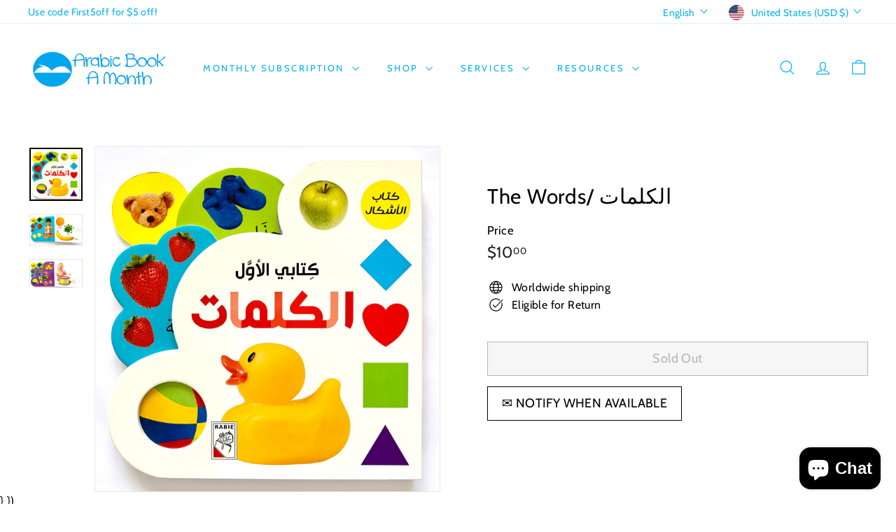

--- FILE ---
content_type: text/html; charset=UTF-8
request_url: https://api.commentsold.com/videeo/v1/sdk/arabic_book_a_month_usashvideeo?token=eyJjdHkiOiJKV1QiLCJhbGciOiJIUzI1NiIsInR5cCI6IkpXVCJ9.eyJpYXQiOjE3NjkwNjMzNDEsImlkIjoiM2Q4YTZlMzEtMTYwMy00M2VkLWIyN2UtYzQ4YmMyZDUwMDE5Iiwic2NwIjoidmlkZWVvIn0.4szspdP6lsA6nZXPC7pBMOY57O1AULcET1x-_vIkPyw&locale=en-US&currency=USD
body_size: 2923
content:
<!DOCTYPE html>
<html>
<head lang="en-US">
    <meta charset="utf-8" />
    <meta name="viewport" content="width=device-width, initial-scale=1" />
    <title>Videeo</title>

            <link rel="preload" href="https://sdk.justsell.live/assets/viewer-1750263744498297cfee5.css" as="style" onload="this.onload=null;this.rel='stylesheet'">
    </head>


<body id='videeo-viewer-body' style='overflow: hidden; background-color: transparent'>
    
            <script src="https://sdk.justsell.live/assets/viewer.7dbe39e2.js" id='scriptFile' defer></script>
    
    <div class="container" style="max-width: unset;">
        <div class="col-xs-12">
            <div id="cs-videeo--mount"></div>
        </div>
    </div>

    <!--suppress JSUnresolvedVariable -->
    <script >
                document.getElementById('scriptFile').addEventListener('load', initVideeoViewer);
                function getI18nFromURL() {
            const searchParams = new URLSearchParams(window.location.search);
            const i18n = {
                locale: searchParams.get('locale'),
                currency: searchParams.get('currency'),
            }
            return Object.keys(i18n).length > 0 ? i18n : undefined;
        }
        function initVideeoViewer() {
            VideeoViewer.init({
                baseUrl: "https://api.commentsold.com/videeo/v1/sdk/arabic_book_a_month_usashvideeo",
                brandColor: "#2C53D3",
                customFont: {"title":"Open Sans","url":"https:\/\/fonts.googleapis.com\/css2?family=Open+Sans:ital,wght@0,400;0,600;1,300\u0026display=swap"},
                soldKeyword: "Sold",
                displaySoldCommentOnProductView: "1",
                customization: {
                    enableReplays: true,
                    hideNowShowing: false,
                    useRoundedCorners: true,
                    theme: "light"
                },
                fontColor: "",
                isLotwStreamingEnabled: "",
                loginUrl: "https:\/\/api.commentsold.com\/videeo\/v1\/sdk\/arabic_book_a_month_usashvideeo\/facebook-auth",
                mountPoint: "cs-videeo--mount",
                pusherConfig: {"channels":{"presence":"presence-LiveSale2-arabic_book_a_month_usashvideeo","private":"private-LiveSale2-arabic_book_a_month_usashvideeo","public-product-overlay":"new-product-overlay-arabic_book_a_month_usashvideeo","shopifySync":"private-ShopifyProductSync-arabic_book_a_month_usashvideeo"},"cluster":"mt1","key":"53a66097dc63e4d9ec44","authUrl":"https:\/\/api.commentsold.com\/videeo\/v1\/sdk\/arabic_book_a_month_usashvideeo\/pusher\/auth"},
                redirectUrl: "https://arabic-book-a-month-usa.myshopify.com/pages/live-shopping",
                shopId: "arabic_book_a_month_usashvideeo",
                streamId: "",
                token: "eyJjdHkiOiJKV1QiLCJhbGciOiJIUzI1NiIsInR5cCI6IkpXVCJ9.eyJpYXQiOjE3NjkwNjMzNDEsImlkIjoiM2Q4YTZlMzEtMTYwMy00M2VkLWIyN2UtYzQ4YmMyZDUwMDE5Iiwic2NwIjoidmlkZWVvIn0.4szspdP6lsA6nZXPC7pBMOY57O1AULcET1x-_vIkPyw",
                user: null,
                i18n: getI18nFromURL(),
                isMiniplayerDisabled: false            });
        }
    </script>
</body>

</html>


--- FILE ---
content_type: application/x-javascript
request_url: https://app.sealsubscriptions.com/shopify/public/status/shop/arabic-book-a-month-usa.myshopify.com.js?1769063326
body_size: -154
content:
var sealsubscriptions_settings_updated='1768329199c';

--- FILE ---
content_type: application/x-javascript
request_url: https://app.sealsubscriptions.com/shopify/public/status/shop/arabic-book-a-month-usa.myshopify.com.js?1769063340
body_size: -347
content:
var sealsubscriptions_settings_updated='1768329199c';

--- FILE ---
content_type: text/javascript; charset=utf-8
request_url: https://www.arabicbookamonth.com/products/the-words-%D8%A7%D9%84%D9%83%D9%84%D9%85%D8%A7%D8%AA.js
body_size: 569
content:
{"id":4192687489127,"title":"The Words\/ الكلمات","handle":"the-words-الكلمات","description":"\u003cp\u003eA sturdy and colorful board book introducing young children to a variety of words.\u003c\/p\u003e\n\u003cp\u003e Perfect for early language development, with clear, bright images that captivate toddlers. \u003c\/p\u003e\n\u003cul\u003e\n\u003cli\u003eBaby’s first words book\u003c\/li\u003e\n\u003cli\u003eArabic board books for learning words for kids.\u003c\/li\u003e\n\u003c\/ul\u003e\n\u003cp\u003e\u003cspan\u003eDar Rabie Lebanon\u003c\/span\u003e\u003c\/p\u003e\n\u003cp\u003e\u003cspan\u003eAges 0-3.\u003c\/span\u003e\u003c\/p\u003e","published_at":"2019-10-10T04:23:48-07:00","created_at":"2019-10-10T04:25:17-07:00","vendor":"Arabic Book A Month USA","type":"Books","tags":["Ages 0-3","Arabic","Board Book","Dar Al Rabie","Introductory"],"price":1000,"price_min":1000,"price_max":1000,"available":false,"price_varies":false,"compare_at_price":null,"compare_at_price_min":0,"compare_at_price_max":0,"compare_at_price_varies":false,"variants":[{"id":30501222744167,"title":"Default Title","option1":"Default Title","option2":null,"option3":null,"sku":"BoardRabie01","requires_shipping":true,"taxable":true,"featured_image":null,"available":false,"name":"The Words\/ الكلمات","public_title":null,"options":["Default Title"],"price":1000,"weight":227,"compare_at_price":null,"inventory_management":"shopify","barcode":"","requires_selling_plan":false,"selling_plan_allocations":[]}],"images":["\/\/cdn.shopify.com\/s\/files\/1\/0050\/4397\/8343\/products\/The_Words.JPG?v=1735302129","\/\/cdn.shopify.com\/s\/files\/1\/0050\/4397\/8343\/products\/The_words1.JPG?v=1735302169","\/\/cdn.shopify.com\/s\/files\/1\/0050\/4397\/8343\/products\/The_words2.JPG?v=1735302193"],"featured_image":"\/\/cdn.shopify.com\/s\/files\/1\/0050\/4397\/8343\/products\/The_Words.JPG?v=1735302129","options":[{"name":"Title","position":1,"values":["Default Title"]}],"url":"\/products\/the-words-%D8%A7%D9%84%D9%83%D9%84%D9%85%D8%A7%D8%AA","media":[{"alt":"A sturdy and colorful board book introducing young children to a variety of words.","id":4610028175463,"position":1,"preview_image":{"aspect_ratio":0.997,"height":3034,"width":3024,"src":"https:\/\/cdn.shopify.com\/s\/files\/1\/0050\/4397\/8343\/products\/The_Words.JPG?v=1735302129"},"aspect_ratio":0.997,"height":3034,"media_type":"image","src":"https:\/\/cdn.shopify.com\/s\/files\/1\/0050\/4397\/8343\/products\/The_Words.JPG?v=1735302129","width":3024},{"alt":"A sturdy and colorful board book introducing young children to a variety of words.","id":4610029912167,"position":2,"preview_image":{"aspect_ratio":1.716,"height":1388,"width":2382,"src":"https:\/\/cdn.shopify.com\/s\/files\/1\/0050\/4397\/8343\/products\/The_words1.JPG?v=1735302169"},"aspect_ratio":1.716,"height":1388,"media_type":"image","src":"https:\/\/cdn.shopify.com\/s\/files\/1\/0050\/4397\/8343\/products\/The_words1.JPG?v=1735302169","width":2382},{"alt":"A sturdy and colorful board book introducing young children to a variety of words.","id":4610051539047,"position":3,"preview_image":{"aspect_ratio":1.838,"height":1341,"width":2465,"src":"https:\/\/cdn.shopify.com\/s\/files\/1\/0050\/4397\/8343\/products\/The_words2.JPG?v=1735302193"},"aspect_ratio":1.838,"height":1341,"media_type":"image","src":"https:\/\/cdn.shopify.com\/s\/files\/1\/0050\/4397\/8343\/products\/The_words2.JPG?v=1735302193","width":2465}],"requires_selling_plan":false,"selling_plan_groups":[]}

--- FILE ---
content_type: text/javascript; charset=utf-8
request_url: https://www.arabicbookamonth.com/products/the-words-%D8%A7%D9%84%D9%83%D9%84%D9%85%D8%A7%D8%AA.js
body_size: 954
content:
{"id":4192687489127,"title":"The Words\/ الكلمات","handle":"the-words-الكلمات","description":"\u003cp\u003eA sturdy and colorful board book introducing young children to a variety of words.\u003c\/p\u003e\n\u003cp\u003e Perfect for early language development, with clear, bright images that captivate toddlers. \u003c\/p\u003e\n\u003cul\u003e\n\u003cli\u003eBaby’s first words book\u003c\/li\u003e\n\u003cli\u003eArabic board books for learning words for kids.\u003c\/li\u003e\n\u003c\/ul\u003e\n\u003cp\u003e\u003cspan\u003eDar Rabie Lebanon\u003c\/span\u003e\u003c\/p\u003e\n\u003cp\u003e\u003cspan\u003eAges 0-3.\u003c\/span\u003e\u003c\/p\u003e","published_at":"2019-10-10T04:23:48-07:00","created_at":"2019-10-10T04:25:17-07:00","vendor":"Arabic Book A Month USA","type":"Books","tags":["Ages 0-3","Arabic","Board Book","Dar Al Rabie","Introductory"],"price":1000,"price_min":1000,"price_max":1000,"available":false,"price_varies":false,"compare_at_price":null,"compare_at_price_min":0,"compare_at_price_max":0,"compare_at_price_varies":false,"variants":[{"id":30501222744167,"title":"Default Title","option1":"Default Title","option2":null,"option3":null,"sku":"BoardRabie01","requires_shipping":true,"taxable":true,"featured_image":null,"available":false,"name":"The Words\/ الكلمات","public_title":null,"options":["Default Title"],"price":1000,"weight":227,"compare_at_price":null,"inventory_management":"shopify","barcode":"","requires_selling_plan":false,"selling_plan_allocations":[]}],"images":["\/\/cdn.shopify.com\/s\/files\/1\/0050\/4397\/8343\/products\/The_Words.JPG?v=1735302129","\/\/cdn.shopify.com\/s\/files\/1\/0050\/4397\/8343\/products\/The_words1.JPG?v=1735302169","\/\/cdn.shopify.com\/s\/files\/1\/0050\/4397\/8343\/products\/The_words2.JPG?v=1735302193"],"featured_image":"\/\/cdn.shopify.com\/s\/files\/1\/0050\/4397\/8343\/products\/The_Words.JPG?v=1735302129","options":[{"name":"Title","position":1,"values":["Default Title"]}],"url":"\/products\/the-words-%D8%A7%D9%84%D9%83%D9%84%D9%85%D8%A7%D8%AA","media":[{"alt":"A sturdy and colorful board book introducing young children to a variety of words.","id":4610028175463,"position":1,"preview_image":{"aspect_ratio":0.997,"height":3034,"width":3024,"src":"https:\/\/cdn.shopify.com\/s\/files\/1\/0050\/4397\/8343\/products\/The_Words.JPG?v=1735302129"},"aspect_ratio":0.997,"height":3034,"media_type":"image","src":"https:\/\/cdn.shopify.com\/s\/files\/1\/0050\/4397\/8343\/products\/The_Words.JPG?v=1735302129","width":3024},{"alt":"A sturdy and colorful board book introducing young children to a variety of words.","id":4610029912167,"position":2,"preview_image":{"aspect_ratio":1.716,"height":1388,"width":2382,"src":"https:\/\/cdn.shopify.com\/s\/files\/1\/0050\/4397\/8343\/products\/The_words1.JPG?v=1735302169"},"aspect_ratio":1.716,"height":1388,"media_type":"image","src":"https:\/\/cdn.shopify.com\/s\/files\/1\/0050\/4397\/8343\/products\/The_words1.JPG?v=1735302169","width":2382},{"alt":"A sturdy and colorful board book introducing young children to a variety of words.","id":4610051539047,"position":3,"preview_image":{"aspect_ratio":1.838,"height":1341,"width":2465,"src":"https:\/\/cdn.shopify.com\/s\/files\/1\/0050\/4397\/8343\/products\/The_words2.JPG?v=1735302193"},"aspect_ratio":1.838,"height":1341,"media_type":"image","src":"https:\/\/cdn.shopify.com\/s\/files\/1\/0050\/4397\/8343\/products\/The_words2.JPG?v=1735302193","width":2465}],"requires_selling_plan":false,"selling_plan_groups":[]}

--- FILE ---
content_type: text/javascript
request_url: https://www.arabicbookamonth.com/cdn/shop/t/16/assets/section-more-products-vendor.js?v=139037179476081649891736452528
body_size: -153
content:
class VendorProducts extends HTMLElement{async connectedCallback(){this.outputContainer=this.querySelector(`#VendorProducts-${this.dataset.sectionId}`);let url=`${this.dataset.vendorUrl}&view=vendor-ajax`;url=url.replace("//","/");try{const text=await(await fetch(url)).text();this.processProducts(text)}catch(error){console.error("Error fetching vendor products:",error)}}processProducts(html){let count=0;const products=[],modals=[],element=document.createElement("div");element.innerHTML=html,element.querySelectorAll(".grid-product").forEach(el=>{const id=el.firstElementChild.dataset.productId;if(count===parseInt(this.dataset.maxProducts,10)||id===this.dataset.productId)return;const modal=element.querySelector(`.modal[data-product-id="${id}"]`);modal&&modals.push(modal),count++,products.push(el)}),this.updateOutputContainer(products,modals)}updateOutputContainer(products,modals){this.outputContainer.innerHTML="",products.length===0?this.classList.add("hide"):(this.classList.remove("hide"),this.outputContainer.append(...products),modals.length&&this.outputContainer.append(...modals))}}customElements.define("vendor-products",VendorProducts);
//# sourceMappingURL=/cdn/shop/t/16/assets/section-more-products-vendor.js.map?v=139037179476081649891736452528
